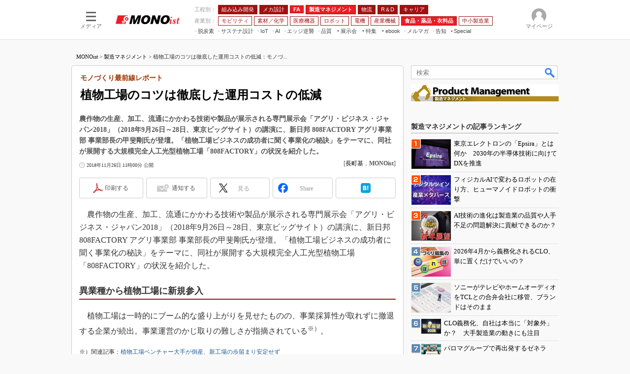

--- FILE ---
content_type: text/html; charset=utf-8
request_url: https://www.google.com/recaptcha/api2/aframe
body_size: 119
content:
<!DOCTYPE HTML><html><head><meta http-equiv="content-type" content="text/html; charset=UTF-8"></head><body><script nonce="HY1Gl1yrWb4bS6rxR6ZDKw">/** Anti-fraud and anti-abuse applications only. See google.com/recaptcha */ try{var clients={'sodar':'https://pagead2.googlesyndication.com/pagead/sodar?'};window.addEventListener("message",function(a){try{if(a.source===window.parent){var b=JSON.parse(a.data);var c=clients[b['id']];if(c){var d=document.createElement('img');d.src=c+b['params']+'&rc='+(localStorage.getItem("rc::a")?sessionStorage.getItem("rc::b"):"");window.document.body.appendChild(d);sessionStorage.setItem("rc::e",parseInt(sessionStorage.getItem("rc::e")||0)+1);localStorage.setItem("rc::h",'1769353685618');}}}catch(b){}});window.parent.postMessage("_grecaptcha_ready", "*");}catch(b){}</script></body></html>

--- FILE ---
content_type: application/javascript; charset=utf-8
request_url: https://fundingchoicesmessages.google.com/f/AGSKWxW8mPO_jNKMbGPJKTv5sPmZ7C7WdLAQYCv6U370DmKTfWB3-fM_x0JkgBmf4UeszQDOIAH4cZyH8GwKwfEPZdFfCIXYYr6OKUqFT0FPnkNt_Z79q96bjw3Vz6bb8k9IzmgzIDdNSNd_RnVzhF-m-keYqs_hV4D6hixyRQhxBy07Aqhc4mx--tcMDGa4/_/adsense2./images/gads_/eyewondermanagement28./masonad.gif/ad_flat_
body_size: -1289
content:
window['9c27b461-c98e-4a7f-87f0-e891c95e5d96'] = true;

--- FILE ---
content_type: text/javascript;charset=utf-8
request_url: https://p1cluster.cxense.com/p1.js
body_size: 99
content:
cX.library.onP1('df3oll6tbihf10on3ig2dcmvk');


--- FILE ---
content_type: application/javascript
request_url: https://monoist.itmedia.co.jp/js/mn/rss_article_monoLibrary_805.js?date=202601252351
body_size: 816
content:
(function(){
	let i, title, link, html = '', cutText = /^\[.+\]\s/;
	const id = document.getElementById('colBoxMonoLibrary');
	const list = [
			{title: '[株式会社インターナショナルシステムリサーチ] 従来の境界型防御ではもう限界、安全性と利便性を両立できるセキュリティとは？',link: 'https://wp.techfactory.itmedia.co.jp/contents/95612'},
			{title: '[株式会社クレオ] 会計システム選びの誤解、貸借対照表や損益計算書を作れるだけではダメな理由',link: 'https://wp.techfactory.itmedia.co.jp/contents/95549'},
			{title: '[フォーティネットジャパン合同会社] USBメモリや外部機器が侵入経路に？　工場の安全を確保するセキュリティ強化策',link: 'https://wp.techfactory.itmedia.co.jp/contents/95600'},
			{title: '[株式会社日立製作所] DXはなぜ停滞するのか？　経営層と現場で進めるための考え方と実践方法',link: 'https://wp.techfactory.itmedia.co.jp/contents/95564'},
			{title: '[Splunk Services Japan合同会社] 製造業でも高度なデータ活用は実現できる、8社の事例に学ぶサイロ化の解消方法',link: 'https://wp.techfactory.itmedia.co.jp/contents/95543'},
	{}];
	html += '<div class="colBoxHead"><h2><a href="http://techfactory.itmedia.co.jp/">TechFactory ホワイトペーパー新着情報</a></h2><span class="prmark">PR</span></div>';
	html += '<div class="colBoxInner"><div class="colBoxUlist"><ul>';
	for (i=0; i<list.length-1; i++) {
		title = list[i].title.replace(cutText,'');
		link = list[i].link;
		html += '<li><a href="' + link + '">' + title + '</a></li>';
	}
	html += '</ul></div></div>';
	id.innerHTML = html;
})();

--- FILE ---
content_type: text/javascript;charset=utf-8
request_url: https://id.cxense.com/public/user/id?json=%7B%22identities%22%3A%5B%7B%22type%22%3A%22ckp%22%2C%22id%22%3A%22mktvhr715jlzyx51%22%7D%2C%7B%22type%22%3A%22lst%22%2C%22id%22%3A%22df3oll6tbihf10on3ig2dcmvk%22%7D%2C%7B%22type%22%3A%22cst%22%2C%22id%22%3A%22df3oll6tbihf10on3ig2dcmvk%22%7D%5D%7D&callback=cXJsonpCB9
body_size: 206
content:
/**/
cXJsonpCB9({"httpStatus":200,"response":{"userId":"cx:hgwf5a5vub2b3kojp56rwipjw:2kh7paua1dxmi","newUser":false}})

--- FILE ---
content_type: text/javascript;charset=utf-8
request_url: https://api.cxense.com/public/widget/data?json=%7B%22context%22%3A%7B%22referrer%22%3A%22%22%2C%22categories%22%3A%7B%22testgroup%22%3A%2282%22%7D%2C%22parameters%22%3A%5B%7B%22key%22%3A%22userState%22%2C%22value%22%3A%22anon%22%7D%2C%7B%22key%22%3A%22itm_cx_sessionid%22%2C%22value%22%3A%22%22%7D%2C%7B%22key%22%3A%22itm_window_size_w_10%22%2C%22value%22%3A%221280%22%7D%2C%7B%22key%22%3A%22itm_window_size_w_50%22%2C%22value%22%3A%221300%22%7D%2C%7B%22key%22%3A%22itm_window_size_h_10%22%2C%22value%22%3A%22720%22%7D%2C%7B%22key%22%3A%22itm_window_size_h_50%22%2C%22value%22%3A%22700%22%7D%2C%7B%22key%22%3A%22itm_dpr%22%2C%22value%22%3A%221.00%22%7D%2C%7B%22key%22%3A%22itm_adpath%22%2C%22value%22%3A%22ITmedia%2Fmn%2Farticle%2Fpro%22%7D%2C%7B%22key%22%3A%22itm_adpath_2%22%2C%22value%22%3A%22ITmedia%22%7D%2C%7B%22key%22%3A%22itm_adpath_3%22%2C%22value%22%3A%22mn%22%7D%2C%7B%22key%22%3A%22itm_adpath_4%22%2C%22value%22%3A%22article%22%7D%2C%7B%22key%22%3A%22itm_adpath_5%22%2C%22value%22%3A%22pro%22%7D%2C%7B%22key%22%3A%22itm_article_id%22%2C%22value%22%3A%221811%2F26%2Fnews033%22%7D%2C%7B%22key%22%3A%22itm_series_flag%22%2C%22value%22%3A%221%22%7D%2C%7B%22key%22%3A%22itm_article_page%22%2C%22value%22%3A%22single%22%7D%2C%7B%22key%22%3A%22itm_subsc_flag%22%2C%22value%22%3A%221%22%7D%2C%7B%22key%22%3A%22itm_subsc_type%22%2C%22value%22%3A%22force%22%7D%2C%7B%22key%22%3A%22testGroup%22%2C%22value%22%3A%2282%22%7D%2C%7B%22key%22%3A%22newusersession%22%2C%22value%22%3A%22true%22%7D%2C%7B%22key%22%3A%22testgroup%22%2C%22value%22%3A%2282%22%7D%5D%2C%22autoRefresh%22%3Afalse%2C%22url%22%3A%22https%3A%2F%2Fmonoist.itmedia.co.jp%2Fmn%2Farticles%2F1811%2F26%2Fnews033.html%22%2C%22browserTimezone%22%3A%220%22%7D%2C%22widgetId%22%3A%2266d85c8f73ef05b137b71f0660433eae72f0ff3e%22%2C%22user%22%3A%7B%22ids%22%3A%7B%22usi%22%3A%22mktvhr715jlzyx51%22%7D%7D%2C%22prnd%22%3A%22mktvhr71530kn0ch%22%7D&media=javascript&sid=1139589339878236195&widgetId=66d85c8f73ef05b137b71f0660433eae72f0ff3e&resizeToContentSize=true&useSecureUrls=true&usi=mktvhr715jlzyx51&rnd=201204445&prnd=mktvhr71530kn0ch&tzo=0&callback=cXJsonpCB7
body_size: 405
content:
/**/
cXJsonpCB7({"httpStatus":200,"response":{"items":[{"type":"free","campaign":"1","testId":"254"}],"template":"<div id=\"cce-empty-element\"><p><b>No template configured.</b></p><p>Use the hints and tips to get started.</p></div>","style":"#cce-empty-element {margin: 20px auto;width: 100%;text-align: center;}","prnd":"mktvhr71530kn0ch"}})